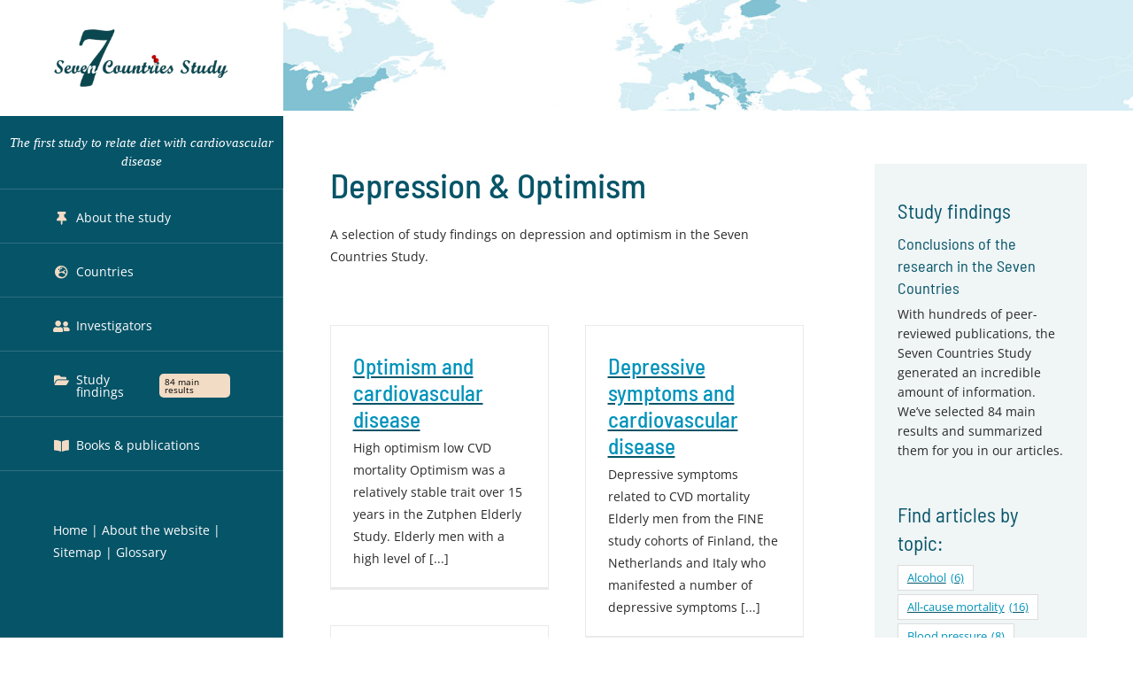

--- FILE ---
content_type: text/html; charset=utf-8
request_url: https://www.sevencountriesstudy.com/update/category/disease-outcomes/depression/
body_size: -41
content:
<!DOCTYPE html>
<html>
	<head>
		<title>Redirecting...</title>
		<meta http-equiv="refresh" content="0;url=/category/disease-outcomes/depression/">
	</head>
	<body>
		<script type="text/javascript">
			window.location = "/category/disease-outcomes/depression/";
		</script>

		<p>You are being redirected to <a href="/category/disease-outcomes/depression/">/category/disease-outcomes/depression/</a></p>
	</body>
</html>


--- FILE ---
content_type: text/html; charset=utf-8
request_url: https://www.sevencountriesstudy.com/category/disease-outcomes/depression/
body_size: 10662
content:
<!DOCTYPE html>
<html class="avada-html-layout-wide avada-html-header-position-left avada-html-is-archive avada-has-site-width-percent" lang="en-US" prefix="og: http://ogp.me/ns# fb: http://ogp.me/ns/fb#">
<head>
	<meta http-equiv="X-UA-Compatible" content="IE=edge">
	<meta http-equiv="Content-Type" content="text/html; charset=utf-8">
	<meta name="viewport" content="width=device-width, initial-scale=1">
	<title>Depression &amp; Optimism &#8211; Seven Countries Study</title>
<meta name="robots" content="max-image-preview:large">
	<style>img:is([sizes="auto" i], [sizes^="auto," i]) { contain-intrinsic-size: 3000px 1500px }</style>
	<link rel="dns-prefetch" href="/widgetlogic.org">
<link rel="alternate" type="application/rss+xml" title="Seven Countries Study &raquo; Feed" href="/feed/">
<link rel="alternate" type="application/rss+xml" title="Seven Countries Study &raquo; Comments Feed" href="/comments/feed/">
					<link rel="shortcut icon" href="/wp-content/uploads/2019/04/favicon-scs.png" type="image/x-icon">
		
					<!-- Apple Touch Icon -->
			<link rel="apple-touch-icon" sizes="180x180" href="/wp-content/uploads/favicon-117.png">
		
					<!-- Android Icon -->
			<link rel="icon" sizes="192x192" href="/wp-content/uploads/favicon-57.png">
		
					<!-- MS Edge Icon -->
			<meta name="msapplication-TileImage" content="/wp-content/uploads/favicon-72.png">
				<link rel="alternate" type="application/rss+xml" title="Seven Countries Study &raquo; Depression &amp; Optimism Category Feed" href="/category/disease-outcomes/depression/feed/">
				
		<meta property="og:locale" content="en_US">
		<meta property="og:type" content="article">
		<meta property="og:site_name" content="Seven Countries Study">
		<meta property="og:title" content="  Depression &amp; Optimism">
				<meta property="og:url" content="/optimism-and-cardiovascular-disease/">
																				<meta property="og:image" content="/wp-content/uploads/seven-countries-study-logo.png">
		<meta property="og:image:width" content="305">
		<meta property="og:image:height" content="105">
		<meta property="og:image:type" content="image/png">
				<link rel="stylesheet" id="block-widget-css" href="/wp-content/plugins/widget-logic/block_widget/css/widget.css?ver=1725266951" type="text/css" media="all">
<link rel="stylesheet" id="fusion-dynamic-css-css" href="/wp-content/uploads/fusion-styles/ec18ec1c8048dba59479699f5de56e85.min.css?ver=3.11.13" type="text/css" media="all">
<link rel="stylesheet" id="tooltip-css" href="/wp-content/plugins/TooltipPro/tooltip.css?ver=6.7.1" type="text/css" media="all">
<style id="tooltip-inline-css" type="text/css">span.glossaryLink, a.glossaryLink {
    text-decoration:none !important;
    border-bottom: dotted 2px #82c1d2 !important;
    color: #043744 !important;
    }
    a.glossaryLink:hover {
    border-bottom: solid 2px #065468 !important;
    text-decoration:none !important;
    color:#82c1d2 !important;
    }</style>
<script type="text/javascript" src="/wp-includes/js/jquery/jquery.min.js?ver=3.7.1" id="jquery-core-js"></script>
<script type="text/javascript" id="tooltip-js-js-extra">
/* <![CDATA[ */
var glossary_data = {"tooltip":{"clickable":0,"top":5,"left":25,"endalpha":95,"borderStyle":"none","borderWidth":"0px","borderColor":"#000000","background":"#065468","foreground":"#ffffff","fontSize":"12px","padding":"10px 15px 10px 15px","borderRadius":"6px"},"ajaxurl":"\/SevenCountriesStudy\/wp-admin\/admin-ajax.php"};
/* ]]> */
</script>
<script type="text/javascript" src="/wp-content/plugins/TooltipPro/tooltip.js?ver=6.7.1" id="tooltip-js-js"></script>
<link rel="https://api.w.org/" href="/wp-json/">
<link rel="alternate" title="JSON" type="application/json" href="/wp-json/wp/v2/categories/35">
<link rel="EditURI" type="application/rsd+xml" title="RSD" href="/xmlrpc.php?rsd">
<meta name="generator" content="WordPress 6.7.1">
<link rel="preload" href="/wp-content/themes/Avada/includes/lib/assets/fonts/icomoon/awb-icons.woff" as="font" type="font/woff" crossorigin>
<link rel="preload" href="/wp-content/themes/Avada/includes/lib/assets/fonts/fontawesome/webfonts/fa-brands-400.woff2" as="font" type="font/woff2" crossorigin>
<link rel="preload" href="/wp-content/themes/Avada/includes/lib/assets/fonts/fontawesome/webfonts/fa-regular-400.woff2" as="font" type="font/woff2" crossorigin>
<link rel="preload" href="/wp-content/themes/Avada/includes/lib/assets/fonts/fontawesome/webfonts/fa-solid-900.woff2" as="font" type="font/woff2" crossorigin>
<link rel="preload" href="https://fonts.gstatic.com/s/barlow/v12/7cHpv4kjgoGqM7E_DMs5.woff2" as="font" type="font/woff2" crossorigin>
<link rel="preload" href="https://fonts.gstatic.com/s/barlowsemicondensed/v15/wlpvgxjLBV1hqnzfr-F8sEYMB0Yybp0mudRXeIqq.woff2" as="font" type="font/woff2" crossorigin>
<link rel="preload" href="https://fonts.gstatic.com/s/lato/v24/S6uyw4BMUTPHjx4wXg.woff2" as="font" type="font/woff2" crossorigin>
<link rel="preload" href="https://fonts.gstatic.com/s/opensans/v40/memvYaGs126MiZpBA-UvWbX2vVnXBbObj2OVTS-muw.woff2" as="font" type="font/woff2" crossorigin>
<style type="text/css" id="css-fb-visibility">@media screen and (max-width: 850px){.fusion-no-small-visibility{display:none !important;}body .sm-text-align-center{text-align:center !important;}body .sm-text-align-left{text-align:left !important;}body .sm-text-align-right{text-align:right !important;}body .sm-flex-align-center{justify-content:center !important;}body .sm-flex-align-flex-start{justify-content:flex-start !important;}body .sm-flex-align-flex-end{justify-content:flex-end !important;}body .sm-mx-auto{margin-left:auto !important;margin-right:auto !important;}body .sm-ml-auto{margin-left:auto !important;}body .sm-mr-auto{margin-right:auto !important;}body .fusion-absolute-position-small{position:absolute;top:auto;width:100%;}.awb-sticky.awb-sticky-small{ position: sticky; top: var(--awb-sticky-offset,0); }}@media screen and (min-width: 851px) and (max-width: 1024px){.fusion-no-medium-visibility{display:none !important;}body .md-text-align-center{text-align:center !important;}body .md-text-align-left{text-align:left !important;}body .md-text-align-right{text-align:right !important;}body .md-flex-align-center{justify-content:center !important;}body .md-flex-align-flex-start{justify-content:flex-start !important;}body .md-flex-align-flex-end{justify-content:flex-end !important;}body .md-mx-auto{margin-left:auto !important;margin-right:auto !important;}body .md-ml-auto{margin-left:auto !important;}body .md-mr-auto{margin-right:auto !important;}body .fusion-absolute-position-medium{position:absolute;top:auto;width:100%;}.awb-sticky.awb-sticky-medium{ position: sticky; top: var(--awb-sticky-offset,0); }}@media screen and (min-width: 1025px){.fusion-no-large-visibility{display:none !important;}body .lg-text-align-center{text-align:center !important;}body .lg-text-align-left{text-align:left !important;}body .lg-text-align-right{text-align:right !important;}body .lg-flex-align-center{justify-content:center !important;}body .lg-flex-align-flex-start{justify-content:flex-start !important;}body .lg-flex-align-flex-end{justify-content:flex-end !important;}body .lg-mx-auto{margin-left:auto !important;margin-right:auto !important;}body .lg-ml-auto{margin-left:auto !important;}body .lg-mr-auto{margin-right:auto !important;}body .fusion-absolute-position-large{position:absolute;top:auto;width:100%;}.awb-sticky.awb-sticky-large{ position: sticky; top: var(--awb-sticky-offset,0); }}</style>		<script type="text/javascript">var doc = document.documentElement;
			doc.setAttribute( 'data-useragent', navigator.userAgent );</script>
		
	</head>

<body class="archive category category-depression category-35 has-sidebar fusion-image-hovers fusion-pagination-sizing fusion-button_type-flat fusion-button_span-no fusion-button_gradient-linear avada-image-rollover-circle-yes avada-image-rollover-no fusion-body ltr no-tablet-sticky-header no-mobile-sticky-header no-mobile-slidingbar no-desktop-totop no-mobile-totop fusion-sub-menu-slide mobile-logo-pos-center layout-wide-mode avada-has-boxed-modal-shadow-none layout-scroll-offset-full avada-has-zero-margin-offset-top side-header side-header-left menu-text-align-left mobile-menu-design-flyout fusion-show-pagination-text fusion-header-layout-v2 avada-responsive avada-footer-fx-none avada-menu-highlight-style-bottombar fusion-search-form-classic fusion-main-menu-search-dropdown fusion-avatar-square avada-dropdown-styles avada-blog-layout-large avada-blog-archive-layout-grid avada-header-shadow-no avada-has-logo-background avada-menu-icon-position-left avada-has-mainmenu-dropdown-divider avada-has-pagetitle-100-width avada-has-megamenu-item-divider avada-has-breadcrumb-mobile-hidden avada-has-titlebar-bar_and_content avada-has-header-bg-image avada-header-bg-repeat avada-has-header-bg-full avada-has-pagination-padding avada-flyout-menu-direction-fade avada-ec-views-v1" data-awb-post-id="4489">
		<a class="skip-link screen-reader-text" href="#content">Skip to content</a>

	<div id="boxed-wrapper">
		
		<div id="wrapper" class="fusion-wrapper">
			<div id="home" style="position:relative;top:-1px;"></div>
							
																
<div id="side-header-sticky"></div>
<div id="side-header" class="clearfix fusion-mobile-menu-design-flyout fusion-sticky-logo-1 fusion-mobile-logo-1 fusion-sticky-menu- fusion-header-has-flyout-menu">
	<div class="side-header-wrapper">
							<div class="fusion-header-has-flyout-menu-content">
						<div class="side-header-content fusion-logo-center fusion-mobile-logo-1">
				<div class="fusion-logo" data-margin-top="31px" data-margin-bottom="31px" data-margin-left="0px" data-margin-right="0px">
			<a class="fusion-logo-link" href="/">

						<!-- standard logo -->
			<img src="/wp-content/uploads/seven-countries-study-logo.png" srcset="/wp-content/uploads/seven-countries-study-logo.png 1x, /wp-content/uploads/seven-countries-study-logo-retina.png 2x" width="305" height="105" style="max-height:105px;height:auto;" alt="Seven Countries Study Logo" data-retina_logo_url="/wp-content/uploads/seven-countries-study-logo-retina.png" class="fusion-standard-logo">

											<!-- mobile logo -->
				<img src="/wp-content/uploads/seven-countries-study-logo.png" srcset="/wp-content/uploads/seven-countries-study-logo.png 1x, /wp-content/uploads/seven-countries-study-logo-retina.png 2x" width="305" height="105" style="max-height:105px;height:auto;" alt="Seven Countries Study Logo" data-retina_logo_url="/wp-content/uploads/seven-countries-study-logo-retina.png" class="fusion-mobile-logo">
			
											<!-- sticky header logo -->
				<img src="/wp-content/uploads/seven-countries-study-logo.png" srcset="/wp-content/uploads/seven-countries-study-logo.png 1x, /wp-content/uploads/seven-countries-study-logo-retina.png 2x" width="305" height="105" style="max-height:105px;height:auto;" alt="Seven Countries Study Logo" data-retina_logo_url="/wp-content/uploads/seven-countries-study-logo-retina.png" class="fusion-sticky-logo">
					</a>
		</div>		</div>
		<div class="fusion-main-menu-container fusion-logo-menu-center">
			<nav class="fusion-main-menu" aria-label="Main Menu"><ul id="menu-navigation" class="fusion-menu">
<li id="menu-item-7792" class="menu-item menu-item-type-post_type menu-item-object-page menu-item-has-children menu-item-7792 fusion-megamenu-menu " data-item-id="7792">
<a href="/about-the-study/" class="fusion-flex-link fusion-bottombar-highlight"><span class="fusion-megamenu-icon"><i class="glyphicon fa-thumbtack fas fa-fw" aria-hidden="true"></i></span><span class="menu-text">About the study</span></a><div class="fusion-megamenu-wrapper fusion-columns-3 columns-per-row-3 columns-3 col-span-12 fusion-megamenu-fullwidth"><div class="row">
<div class="fusion-megamenu-holder" style="width:1100px;" data-width="1100px"><ul class="fusion-megamenu">
<li id="menu-item-7795" class="menu-item menu-item-type-custom menu-item-object-custom menu-item-7795 fusion-megamenu-submenu fusion-megamenu-columns-3 col-lg-4 col-md-4 col-sm-4">
<div class="fusion-megamenu-title"><span class="awb-justify-title">About the Seven Countries Study</span></div>
<div class="fusion-megamenu-widgets-container second-level-widget"><div id="text-21" class="widget widget_text">			<div class="textwidget">
<p>The Seven Countries Study was conceived by Ancel Keys, a Minnesota physiologist, who in the mid-20th century brought together researchers from all over the world. It became a collective effort to study their joint questions about heart and vascular diseases among countries having varied traditional eating patterns and lifestyles.</p>
<h3 class="icon_origin">Origin &amp; development</h3>
<p><a class="icon_read-more" href="/about-the-study/">More about how the study was conceived and the two phases of cardiovascular and healthy ageing epidemiology,</a></p>
</div>
		</div></div>
</li>
<li id="menu-item-7799" class="menu-item menu-item-type-post_type menu-item-object-page menu-item-7799 fusion-megamenu-submenu menu-item-has-link fusion-megamenu-columns-3 col-lg-4 col-md-4 col-sm-4">
<div class="fusion-megamenu-title"><a class="awb-justify-title" href="/about-the-study/"><span class="fusion-megamenu-icon"><i class="glyphicon fa-arrow-down fas" aria-hidden="true"></i></span>About the study</a></div>
<div class="fusion-megamenu-widgets-container second-level-widget"><div id="text-23" class="widget widget_text">			<div class="textwidget">
<h3 class="icon_history">History</h3>
<p><a class="icon_read-more" href="/about-the-study/history">Read about half a century of scientific endeavor.</a></p>
<h3 class="icon_design">Study design</h3>
<p><a class="icon_read-more" href="/about-the-study/study-design">Find out how the research team obtained its data.</a></p>
<h3 class="icon_measurements">Measurements</h3>
<p><a class="icon_read-more" href="/about-the-study/measurements">Which medical, lifestyle and demographic factors were measured?</a></p>
<h3 class="icon_countries">Countries</h3>
<p><a class="icon_read-more" href="/about-the-study/countries">Learn about the countries and cohorts studied in the SCS.</a></p>
</div>
		</div></div>
</li>
<li id="menu-item-7797" class="menu-item menu-item-type-post_type menu-item-object-page menu-item-7797 fusion-megamenu-submenu menu-item-has-link fusion-megamenu-columns-3 col-lg-4 col-md-4 col-sm-4">
<div class="fusion-megamenu-title"><a class="awb-justify-title" href="/about-the-study/">About the study</a></div>
<div class="fusion-megamenu-widgets-container second-level-widget"><div id="text-24" class="widget widget_text">			<div class="textwidget">
<h3 class="icon_investigators">Investigators</h3>
<p><a class="icon_read-more" href="/about-the-study/investigators">Meet the driving forces behind the conduct of the SCS.</a></p>
<h3 class="icon_related">Related studies</h3>
<p><a class="icon_read-more" href="http://sevencountriesstudy.com/about-the-study/related-studie">Browse the other studies that sprouted from the SCS.</a></p>
<h3 class="icon_sponsors">Sponsors</h3>
<p><a class="icon_read-more" href="/about-the-study/sponsors">Scan the list of benefactors that made the SCS happen.</a></p>
<h3 class="icon_coordination">Coordination</h3>
<p><a class="icon_read-more" href="/about-the-study/coordination-and-databases/">Who ran the SCS and the cohorts?</a></p>
</div>
		</div></div>
</li>
</ul></div>
<div style="clear:both;"></div>
</div></div>
</li>
<li id="menu-item-742" class="menu-item menu-item-type-post_type menu-item-object-page menu-item-has-children menu-item-742 fusion-megamenu-menu " data-item-id="742">
<a href="/about-the-study/countries/" class="fusion-flex-link fusion-bottombar-highlight"><span class="fusion-megamenu-icon"><i class="glyphicon fa-globe-europe fas fa-fw" aria-hidden="true"></i></span><span class="menu-text">Countries</span></a><div class="fusion-megamenu-wrapper fusion-columns-2 columns-per-row-2 columns-2 col-span-12 fusion-megamenu-fullwidth"><div class="row">
<div class="fusion-megamenu-holder" style="width:1100px;" data-width="1100px"><ul class="fusion-megamenu">
<li id="menu-item-7807" class="menu-item menu-item-type-post_type menu-item-object-page menu-item-7807 fusion-megamenu-submenu menu-item-has-link fusion-megamenu-columns-2 col-lg-6 col-md-6 col-sm-6">
<div class="fusion-megamenu-title"><a class="awb-justify-title" href="/about-the-study/countries/country-trends/">The 7 countries</a></div>
<div class="fusion-megamenu-widgets-container second-level-widget"><div id="text-25" class="widget widget_text">			<div class="textwidget">
<p>The cohorts in the Seven Countries were chosen as cultures apparently contrasting in lifestyle, eating habits and risk factor levels.</p>
<p><a class="icon_read-more" href="/about-the-study/countries">Learn about the selection process.</a></p>
<p><a href="/about-the-study/countries"><img fetchpriority="high" decoding="async" src="/wp-content/uploads/Seven-countries-cohorts-menu.png" alt="" width="450" height="275" class="alignnone size-full wp-image-7993" srcset="/wp-content/uploads/Seven-countries-cohorts-menu-200x122.png 200w, /wp-content/uploads/Seven-countries-cohorts-menu-400x244.png 400w, /wp-content/uploads/Seven-countries-cohorts-menu.png 450w" sizes="(max-width: 450px) 100vw, 450px"></a></p>
</div>
		</div></div>
</li>
<li id="menu-item-7808" class="menu-item menu-item-type-post_type menu-item-object-page menu-item-7808 fusion-megamenu-submenu menu-item-has-link fusion-megamenu-columns-2 col-lg-6 col-md-6 col-sm-6">
<div class="fusion-megamenu-title"><a class="awb-justify-title" href="/about-the-study/countries/"><span class="fusion-megamenu-icon"><i class="glyphicon fa-map-signs fas" aria-hidden="true"></i></span>Intro</a></div>
<div class="fusion-megamenu-widgets-container second-level-widget"><div id="text-26" class="widget widget_text">			<div class="textwidget">
<h3 class="icon_navigation">The 7 Countries</h3>
<ul class="fancy_list">
<li><a title="Countries – USA" href="/about-the-study/countries/countries-usa">USA</a></li>
<li><a title="Countries – Finland" href="/about-the-study/countries/countries-finland">Finland</a></li>
<li><a title="Countries – Netherlands" href="/about-the-study/countries/countries-netherlands">Netherlands</a></li>
<li><a title="Countries – Italy" href="/about-the-study/countries/countries-italy">Italy</a></li>
<li><a title="Countries – Greece" href="/about-the-study/countries/countries-greece">Greece</a></li>
<li><a title="Countries – Yugoslavia" href="/about-the-study/countries/countries-yugoslavia">Former Yugoslavia</a></li>
<li><a title="Countries – Japan" href="/about-the-study/countries/countries-japan">Japan</a></li>
</ul>
<h3 class="icon_trends">Country Trends</h3>
<p><a class="icon_read-more" href="/about-the-study/countries/country-trends">Explore the graphs with trends in CVD risk factors across time and cultures.</a></p>
</div>
		</div></div>
</li>
</ul></div>
<div style="clear:both;"></div>
</div></div>
</li>
<li id="menu-item-7794" class="menu-item menu-item-type-post_type menu-item-object-page menu-item-7794" data-item-id="7794"><a href="/about-the-study/investigators/" class="fusion-flex-link fusion-bottombar-highlight"><span class="fusion-megamenu-icon"><i class="glyphicon fa-user-friends fas fa-fw" aria-hidden="true"></i></span><span class="menu-text">Investigators</span></a></li>
<li id="menu-item-743" class="menu-item menu-item-type-post_type menu-item-object-page menu-item-has-children menu-item-743 fusion-megamenu-menu " data-item-id="743">
<a href="/study-findings/" class="fusion-flex-link fusion-bottombar-highlight fusion-has-highlight-label"><span class="fusion-megamenu-icon"><i class="glyphicon fa-folder-open fas fa-fw" aria-hidden="true"></i></span><span class="menu-text">Study findings<span class="fusion-menu-highlight-label" style="background-color:#f2dcc5;color:#000000;">84 main results</span></span></a><div class="fusion-megamenu-wrapper fusion-columns-3 columns-per-row-3 columns-3 col-span-12 fusion-megamenu-fullwidth"><div class="row">
<div class="fusion-megamenu-holder" style="width:1100px;" data-width="1100px"><ul class="fusion-megamenu">
<li id="menu-item-8185" class="menu-item menu-item-type-post_type menu-item-object-page menu-item-8185 fusion-megamenu-submenu menu-item-has-link fusion-megamenu-columns-3 col-lg-4 col-md-4 col-sm-4">
<div class="fusion-megamenu-title"><a class="awb-justify-title" href="/study-findings/">Study findings</a></div>
<div class="fusion-megamenu-widgets-container second-level-widget"><div id="text-27" class="widget widget_text">			<div class="textwidget">
<p>With hundreds of peer-reviewed publications, the Seven Countries Study generated an incredible amount of information. We&#8217;ve selected 84 main results and summarized them for you in our articles.</p>
</div>
		</div></div>
</li>
<li id="menu-item-2690" class="menu-item menu-item-type-post_type menu-item-object-page menu-item-2690 fusion-megamenu-submenu menu-item-has-link fusion-megamenu-columns-3 col-lg-4 col-md-4 col-sm-4">
<div class="fusion-megamenu-title"><a class="awb-justify-title" href="/study-findings/coronary-heart-disease/">Early associations</a></div>
<div class="fusion-megamenu-widgets-container second-level-widget"><div id="text-28" class="widget widget_text">			<div class="textwidget">
<h3 class="icon_cross">Cross-cultural findings</h3>
<p>See the associations between diet, risk factors and coronary heart disease rates in the 16 cohorts of the Seven Countries Study</p>
<p><a class="icon_read-more" href="/about-the-study/cross-cultural">Early associations between cultures</a></p>
<p><a class="icon_read-more" href="/cross-cultural-25-year-findings">25-year and 50-year follow-up</a></p>
<h3 class="icon_trends">Country Trends</h3>
<p>Explore the graphs with trends in CVD risk factors across time and cultures.</p>
<p><a class="icon_read-more" href="/about-the-study/countries/country-trends">Show country trends</a></p>
</div>
		</div></div>
</li>
<li id="menu-item-7754" class="menu-item menu-item-type-post_type menu-item-object-page menu-item-7754 fusion-megamenu-submenu menu-item-has-link fusion-megamenu-columns-3 col-lg-4 col-md-4 col-sm-4">
<div class="fusion-megamenu-title"><a class="awb-justify-title" href="/study-findings/diabetes/">Search by topic</a></div>
<div class="fusion-megamenu-widgets-container second-level-widget"><div id="text-46" class="widget widget_text">			<div class="textwidget">
<div class="tagcloud-menu">
<a class="tag-cloud-link tag-link-20 tag-link-position-1" href="/category/lifestyle/alcohol/" aria-label="Alcohol (6 items)">Alcohol<span class="tag-link-count"> (6)</span></a> <a class="tag-cloud-link tag-link-25 tag-link-position-2" href="/category/disease-outcomes/all-cause-mortality/" aria-label="All-cause mortality (16 items)">All-cause mortality<span class="tag-link-count"> (16)</span></a> <a class="tag-cloud-link tag-link-13 tag-link-position-3" href="/category/chd-risk-factors/blood-pressure/" aria-label="Blood pressure (8 items)">Blood pressure<span class="tag-link-count"> (8)</span></a> <a class="tag-cloud-link tag-link-14 tag-link-position-4" href="/category/chd-risk-factors/bmi/" aria-label="Body mass index (7 items)">Body mass index<span class="tag-link-count"> (7)</span></a> <a class="tag-cloud-link tag-link-22 tag-link-position-5" href="/category/disease-outcomes/cardiovascular-disease/" aria-label="Cardiovascular disease (30 items)">Cardiovascular disease<span class="tag-link-count"> (30)</span></a> <a class="tag-cloud-link tag-link-10 tag-link-position-6" href="/category/chd-risk-factors/cholesterol/" aria-label="Cholesterol (8 items)">Cholesterol<span class="tag-link-count"> (8)</span></a> <a class="tag-cloud-link tag-link-41 tag-link-position-7" href="/category/cohort/" aria-label="Cohort (12 items)">Cohort<span class="tag-link-count"> (12)</span></a> <a class="tag-cloud-link tag-link-4 tag-link-position-8" href="/category/chd-risk-factors/" aria-label="CVD risk factors (31 items)">CVD risk factors<span class="tag-link-count"> (31)</span></a> <a class="tag-cloud-link tag-link-35 tag-link-position-9" href="/category/disease-outcomes/depression/" aria-label="Depression &amp; Optimism (11 items)">Depression &amp; Optimism<span class="tag-link-count"> (11)</span></a> <a class="tag-cloud-link tag-link-12 tag-link-position-10" href="/category/chd-risk-factors/diabetes/" aria-label="Diabetes (6 items)">Diabetes<span class="tag-link-count"> (6)</span></a> <a class="tag-cloud-link tag-link-3 tag-link-position-11" href="/category/diet/" aria-label="Diet (23 items)">Diet<span class="tag-link-count"> (23)</span></a> <a class="tag-cloud-link tag-link-18 tag-link-position-12" href="/category/diet/dietary-patterns/" aria-label="Dietary patterns (4 items)">Dietary patterns<span class="tag-link-count"> (4)</span></a> <a class="tag-cloud-link tag-link-23 tag-link-position-13" href="/category/disease-outcomes/" aria-label="Disease outcomes (13 items)">Disease outcomes<span class="tag-link-count"> (13)</span></a> <a class="tag-cloud-link tag-link-15 tag-link-position-14" href="/category/chd-risk-factors/ecg-predictors/" aria-label="ECG predictors (2 items)">ECG predictors<span class="tag-link-count"> (2)</span></a> <a class="tag-cloud-link tag-link-36 tag-link-position-15" href="/category/diet/fatty-acids/" aria-label="Fatty acids (5 items)">Fatty acids<span class="tag-link-count"> (5)</span></a> <a class="tag-cloud-link tag-link-48 tag-link-position-16" href="/category/diet/flavonoids/" aria-label="Flavonoids &amp; lignans (5 items)">Flavonoids &amp; lignans<span class="tag-link-count"> (5)</span></a> <a class="tag-cloud-link tag-link-17 tag-link-position-17" href="/category/diet/foods/" aria-label="Foods (7 items)">Foods<span class="tag-link-count"> (7)</span></a> <a class="tag-cloud-link tag-link-30 tag-link-position-18" href="/category/disease-outcomes/functional-outcomes/" aria-label="Functional outcomes (10 items)">Functional outcomes<span class="tag-link-count"> (10)</span></a> <a class="tag-cloud-link tag-link-34 tag-link-position-19" href="/category/healthy-aging/" aria-label="Healthy aging (38 items)">Healthy aging<span class="tag-link-count"> (38)</span></a> <a class="tag-cloud-link tag-link-11 tag-link-position-20" href="/category/lifestyle/" aria-label="Lifestyle (25 items)">Lifestyle<span class="tag-link-count"> (25)</span></a> <a class="tag-cloud-link tag-link-28 tag-link-position-21" href="/category/disease-outcomes/mental-health/" aria-label="Mental health (11 items)">Mental health<span class="tag-link-count"> (11)</span></a> <a class="tag-cloud-link tag-link-16 tag-link-position-22" href="/category/diet/nutrients/" aria-label="Nutrients (8 items)">Nutrients<span class="tag-link-count"> (8)</span></a> <a class="tag-cloud-link tag-link-21 tag-link-position-23" href="/category/lifestyle/physical-activity/" aria-label="Physical activity (9 items)">Physical activity<span class="tag-link-count"> (9)</span></a> <a class="tag-cloud-link tag-link-29 tag-link-position-24" href="/category/disease-outcomes/self-rated-health/" aria-label="Self-rated health (2 items)">Self-rated health<span class="tag-link-count"> (2)</span></a> <a class="tag-cloud-link tag-link-19 tag-link-position-25" href="/category/lifestyle/smoking/" aria-label="Smoking (11 items)">Smoking<span class="tag-link-count"> (11)</span></a>
</div>
</div>
		</div></div>
</li>
</ul></div>
<div style="clear:both;"></div>
</div></div>
</li>
<li id="menu-item-739" class="menu-item menu-item-type-post_type menu-item-object-page menu-item-739" data-item-id="739"><a href="/study-findings/publications/" class="fusion-flex-link fusion-bottombar-highlight"><span class="fusion-megamenu-icon"><i class="glyphicon fa-book-open fas fa-fw" aria-hidden="true"></i></span><span class="menu-text">Books &#038; publications</span></a></li>
</ul></nav><div class="fusion-flyout-menu-icons fusion-flyout-mobile-menu-icons">
	
	
	
				<a class="fusion-flyout-menu-toggle" aria-hidden="true" aria-label="Toggle Menu" href="#">
			<div class="fusion-toggle-icon-line"></div>
			<div class="fusion-toggle-icon-line"></div>
			<div class="fusion-toggle-icon-line"></div>
		</a>
	</div>


<div class="fusion-flyout-menu-bg"></div>

<nav class="fusion-mobile-nav-holder fusion-flyout-menu fusion-flyout-mobile-menu" aria-label="Main Menu Mobile"></nav>

		</div>

		
		
					<div class="side-header-content side-header-content-3">
				
<div class="fusion-header-content-3-wrapper">
			<div class="fusion-header-banner">
			<p style="color:#fff"><a href="/"><span class="context-menu">Home</span></a>
	 | <a href="/about-the-website/"><span class="context-menu">About the website</span></a>
	 | <a href="/sitemap"><span class="context-menu">Sitemap</span></a>
	 | <a href="/glossary/"><span class="context-menu">Glossary</span></a>
	 </p>		</div>
	</div>
			</div>
		
							</div>
			</div>
	<style>.side-header-styling-wrapper > div {
		display: none !important;
	}

	.side-header-styling-wrapper .side-header-background-image,
	.side-header-styling-wrapper .side-header-background-color,
	.side-header-styling-wrapper .side-header-border {
		display: block !important;
	}</style>
	<div class="side-header-styling-wrapper" style="overflow:hidden;">
		<div class="side-header-background-image"></div>
		<div class="side-header-background-color"></div>
		<div class="side-header-border"></div>
	</div>
</div>

					
							<div id="sliders-container" class="fusion-slider-visibility">
					</div>
				
					
							
			<section class="avada-page-titlebar-wrapper" aria-label="Page Title Bar">
	<div class="fusion-page-title-bar fusion-page-title-bar-breadcrumbs fusion-page-title-bar-left">
		<div class="fusion-page-title-row">
			<div class="fusion-page-title-wrapper">
				<div class="fusion-page-title-captions">

					
					
				</div>

													
			</div>
		</div>
	</div>
</section>

						<main id="main" class="clearfix ">
				<div class="fusion-row">
<section id="content" class="" style="float: left;">
			<div id="post-4489" class="fusion-archive-description post-4489 post type-post status-publish format-standard hentry category-cardiovascular-disease category-chd-risk-factors category-depression category-healthy-aging">
			<div class="post-content">
				<h1>Depression &amp; Optimism</h1>
<p>A selection of study findings on depression and optimism in the Seven Countries Study.</p>
			</div>
		</div>
	
	<div id="posts-container" class="fusion-blog-archive fusion-blog-layout-grid-wrapper fusion-clearfix">
	<div class="fusion-posts-container fusion-blog-layout-grid fusion-blog-layout-grid-2 isotope fusion-no-meta-info fusion-blog-pagination fusion-blog-no-images " data-pages="2">
		
		
													<article id="post-4489" class="fusion-post-grid  post fusion-clearfix post-4489 type-post status-publish format-standard hentry category-cardiovascular-disease category-chd-risk-factors category-depression category-healthy-aging">
														<div class="fusion-post-wrapper">
				
				
				
				
														<div class="fusion-post-content-wrapper">
				
				
				<div class="fusion-post-content post-content">
					<h2 class="entry-title fusion-post-title"><a href="/optimism-and-cardiovascular-disease/">Optimism and cardiovascular disease</a></h2>
																
												
					
					<div class="fusion-post-content-container">
						<p> High optimism low CVD mortality Optimism was a relatively stable trait over 15 years in the Zutphen Elderly Study. Elderly men with a high level of  [...]</p>					</div>
				</div>

				
													<span class="entry-title rich-snippet-hidden">Optimism and cardiovascular disease</span>				
									</div>
				
									</div>
							</article>

			
											<article id="post-4484" class="fusion-post-grid  post fusion-clearfix post-4484 type-post status-publish format-standard hentry category-chd-risk-factors category-depression category-healthy-aging tag-fine">
														<div class="fusion-post-wrapper">
				
				
				
				
														<div class="fusion-post-content-wrapper">
				
				
				<div class="fusion-post-content post-content">
					<h2 class="entry-title fusion-post-title"><a href="/depressive-symptoms-and-cardiovascular-disease/">Depressive symptoms and cardiovascular disease</a></h2>
																
												
					
					<div class="fusion-post-content-container">
						<p> Depressive symptoms related to CVD mortality Elderly men from the FINE study cohorts of Finland, the Netherlands and Italy who manifested a number of depressive symptoms  [...]</p>					</div>
				</div>

				
													<span class="entry-title rich-snippet-hidden">Depressive symptoms and cardiovascular disease</span>				
									</div>
				
									</div>
							</article>

			
											<article id="post-7815" class="fusion-post-grid  post fusion-clearfix post-7815 type-post status-publish format-standard hentry category-depression category-functional-outcomes category-mental-health">
														<div class="fusion-post-wrapper">
				
				
				
				
														<div class="fusion-post-content-wrapper">
				
				
				<div class="fusion-post-content post-content">
					<h2 class="entry-title fusion-post-title"><a href="/lung-function-cognitive-function-depressive-symptoms-and-suicide/">Lung function, cognitive function, depressive symptoms and suicide</a></h2>
																
												
					
					<div class="fusion-post-content-container">
						<p> Poor lung function is a risk factor of cognitive impairment, depression and suicide In the European cohorts of the Seven Countries Study poor lung function in  [...]</p>					</div>
				</div>

				
													<span class="entry-title rich-snippet-hidden">Lung function, cognitive function, depressive symptoms and suicide</span>				
									</div>
				
									</div>
							</article>

			
											<article id="post-3359" class="fusion-post-grid  post fusion-clearfix post-3359 type-post status-publish format-standard hentry category-all-cause-mortality category-depression category-disease-outcomes category-functional-outcomes category-healthy-aging category-self-rated-health tag-fine">
														<div class="fusion-post-wrapper">
				
				
				
				
														<div class="fusion-post-content-wrapper">
				
				
				<div class="fusion-post-content post-content">
					<h2 class="entry-title fusion-post-title"><a href="/self-rated-health-disability-depression-and-all-cause-mortality/">Self-rated health, disability, depression and all-cause mortality</a></h2>
																
												
					
					<div class="fusion-post-content-container">
						<p>In the FINE study levels of self-rated health, disability and depressive symptoms were assessed in elderly men.</p>					</div>
				</div>

				
													<span class="entry-title rich-snippet-hidden">Self-rated health, disability, depression and all-cause mortality</span>				
									</div>
				
									</div>
							</article>

			
											<article id="post-3331" class="fusion-post-grid  post fusion-clearfix post-3331 type-post status-publish format-standard hentry category-depression category-functional-outcomes category-healthy-aging tag-fine">
														<div class="fusion-post-wrapper">
				
				
				
				
														<div class="fusion-post-content-wrapper">
				
				
				<div class="fusion-post-content post-content">
					<h2 class="entry-title fusion-post-title"><a href="/disability-and-depressive-symptoms/">Disability and depressive symptoms</a></h2>
																
												
					
					<div class="fusion-post-content-container">
						<p>In elderly men from Finland, Italy and the Nethelands in the FINE Study, self-reported information on disability and depressive symptoms was collected in 1990 and 1995. </p>					</div>
				</div>

				
													<span class="entry-title rich-snippet-hidden">Disability and depressive symptoms</span>				
									</div>
				
									</div>
							</article>

			
											<article id="post-3321" class="fusion-post-grid  post fusion-clearfix post-3321 type-post status-publish format-standard hentry category-depression category-healthy-aging category-lifestyle tag-zutphen-elderly-study">
														<div class="fusion-post-wrapper">
				
				
				
				
														<div class="fusion-post-content-wrapper">
				
				
				<div class="fusion-post-content post-content">
					<h2 class="entry-title fusion-post-title"><a href="/lifestyle-diet-and-optimism/">Lifestyle, diet and optimism</a></h2>
																
												
					
					<div class="fusion-post-content-container">
						<p>A healthy diet, especially eating more fruit, vegetables, and whole grain bread was related to a higher level of optimism.</p>					</div>
				</div>

				
													<span class="entry-title rich-snippet-hidden">Lifestyle, diet and optimism</span>				
									</div>
				
									</div>
							</article>

			
											<article id="post-3247" class="fusion-post-grid  post fusion-clearfix post-3247 type-post status-publish format-standard hentry category-depression category-healthy-aging category-mental-health tag-zutphen-elderly-study">
														<div class="fusion-post-wrapper">
				
				
				
				
														<div class="fusion-post-content-wrapper">
				
				
				<div class="fusion-post-content post-content">
					<h2 class="entry-title fusion-post-title"><a href="/optimism-and-depressive-symptoms/">Optimism and depressive symptoms</a></h2>
																
												
					
					<div class="fusion-post-content-container">
						<p>The results suggest that optimistic elderly men are at a lower risk to develop depressive symptoms.</p>					</div>
				</div>

				
													<span class="entry-title rich-snippet-hidden">Optimism and depressive symptoms</span>				
									</div>
				
									</div>
							</article>

			
											<article id="post-3243" class="fusion-post-grid  post fusion-clearfix post-3243 type-post status-publish format-standard hentry category-depression category-diet category-fatty-acids category-nutrients">
														<div class="fusion-post-wrapper">
				
				
				
				
														<div class="fusion-post-content-wrapper">
				
				
				<div class="fusion-post-content post-content">
					<h2 class="entry-title fusion-post-title"><a href="/nutrient-intake-and-depressive-symptoms/">Nutrient intake and depressive symptoms</a></h2>
																
												
					
					<div class="fusion-post-content-container">
						<p>The results suggest that in contrast to the intake of B-vitamins, a high intake of the fish fatty acids EPA-DHA was associated with a low risk of depressive symptoms.</p>					</div>
				</div>

				
													<span class="entry-title rich-snippet-hidden">Nutrient intake and depressive symptoms</span>				
									</div>
				
									</div>
							</article>

			
											<article id="post-3239" class="fusion-post-grid  post fusion-clearfix post-3239 type-post status-publish format-standard hentry category-cardiovascular-disease category-chd-risk-factors category-depression category-healthy-aging category-lifestyle category-physical-activity">
														<div class="fusion-post-wrapper">
				
				
				
				
														<div class="fusion-post-content-wrapper">
				
				
				<div class="fusion-post-content post-content">
					<h2 class="entry-title fusion-post-title"><a href="/physical-inactivity-depressive-symptoms-and-cardiovascular-disease/">Depressive symptoms, physical inactivity and cardiovascular disease</a></h2>
																
												
					
					<div class="fusion-post-content-container">
						<p>Physical inactivity may be the intermediate factor in the relation between depressive symptoms and cardiovascular disease.</p>					</div>
				</div>

				
													<span class="entry-title rich-snippet-hidden">Depressive symptoms, physical inactivity and cardiovascular disease</span>				
									</div>
				
									</div>
							</article>

			
											<article id="post-3234" class="fusion-post-grid  post fusion-clearfix post-3234 type-post status-publish format-standard hentry category-alcohol category-depression category-healthy-aging category-lifestyle category-physical-activity">
														<div class="fusion-post-wrapper">
				
				
				
				
														<div class="fusion-post-content-wrapper">
				
				
				<div class="fusion-post-content post-content">
					<h2 class="entry-title fusion-post-title"><a href="/lifestyle-factors-and-depressive-symptoms/">Lifestyle factors and depressive symptoms</a></h2>
																
												
					
					<div class="fusion-post-content-container">
						<p>In elderly men, mild physical activity and moderate alcohol intake may lower the risk of depressive symptoms.</p>					</div>
				</div>

				
													<span class="entry-title rich-snippet-hidden">Lifestyle factors and depressive symptoms</span>				
									</div>
				
									</div>
							</article>

			
		
		
	</div>

			<div class="pagination clearfix">
<span class="current">1</span><a href="/category/disease-outcomes/depression/page/2/" class="inactive">2</a><a class="pagination-next" rel="next" href="/category/disease-outcomes/depression/page/2/"><span class="page-text">Next</span><span class="page-next"></span></a>
</div>
<div class="fusion-clearfix"></div>
</div>
</section>
<aside id="sidebar" class="sidebar fusion-widget-area fusion-content-widget-area fusion-sidebar-right fusion-blogsidebar" style="float: right;" data="">
											
					<section id="text-33" class="widget widget_text"><div class="heading"><h4 class="widget-title">Study findings</h4></div>			<div class="textwidget">
<h4>Conclusions of the research in the Seven Countries</h4>
<p>With hundreds of peer-reviewed publications, the Seven Countries Study generated an incredible amount of information. We’ve selected 84 main results and summarized them for you in our articles.</p>
</div>
		</section><section id="tag_cloud-6" class="widget widget_tag_cloud"><div class="heading"><h4 class="widget-title">Find articles by topic:</h4></div>
<div class="tagcloud">
<a href="/category/lifestyle/alcohol/" class="tag-cloud-link tag-link-20 tag-link-position-1" aria-label="Alcohol (6 items)">Alcohol<span class="tag-link-count"> (6)</span></a>
<a href="/category/disease-outcomes/all-cause-mortality/" class="tag-cloud-link tag-link-25 tag-link-position-2" aria-label="All-cause mortality (16 items)">All-cause mortality<span class="tag-link-count"> (16)</span></a>
<a href="/category/chd-risk-factors/blood-pressure/" class="tag-cloud-link tag-link-13 tag-link-position-3" aria-label="Blood pressure (8 items)">Blood pressure<span class="tag-link-count"> (8)</span></a>
<a href="/category/chd-risk-factors/bmi/" class="tag-cloud-link tag-link-14 tag-link-position-4" aria-label="Body mass index (7 items)">Body mass index<span class="tag-link-count"> (7)</span></a>
<a href="/category/disease-outcomes/cardiovascular-disease/" class="tag-cloud-link tag-link-22 tag-link-position-5" aria-label="Cardiovascular disease (30 items)">Cardiovascular disease<span class="tag-link-count"> (30)</span></a>
<a href="/category/chd-risk-factors/cholesterol/" class="tag-cloud-link tag-link-10 tag-link-position-6" aria-label="Cholesterol (8 items)">Cholesterol<span class="tag-link-count"> (8)</span></a>
<a href="/category/cohort/" class="tag-cloud-link tag-link-41 tag-link-position-7" aria-label="Cohort (12 items)">Cohort<span class="tag-link-count"> (12)</span></a>
<a href="/category/chd-risk-factors/" class="tag-cloud-link tag-link-4 tag-link-position-8" aria-label="CVD risk factors (31 items)">CVD risk factors<span class="tag-link-count"> (31)</span></a>
<a href="/category/disease-outcomes/depression/" class="tag-cloud-link tag-link-35 tag-link-position-9" aria-label="Depression &amp; Optimism (11 items)">Depression &amp; Optimism<span class="tag-link-count"> (11)</span></a>
<a href="/category/chd-risk-factors/diabetes/" class="tag-cloud-link tag-link-12 tag-link-position-10" aria-label="Diabetes (6 items)">Diabetes<span class="tag-link-count"> (6)</span></a>
<a href="/category/diet/" class="tag-cloud-link tag-link-3 tag-link-position-11" aria-label="Diet (23 items)">Diet<span class="tag-link-count"> (23)</span></a>
<a href="/category/diet/dietary-patterns/" class="tag-cloud-link tag-link-18 tag-link-position-12" aria-label="Dietary patterns (4 items)">Dietary patterns<span class="tag-link-count"> (4)</span></a>
<a href="/category/disease-outcomes/" class="tag-cloud-link tag-link-23 tag-link-position-13" aria-label="Disease outcomes (13 items)">Disease outcomes<span class="tag-link-count"> (13)</span></a>
<a href="/category/chd-risk-factors/ecg-predictors/" class="tag-cloud-link tag-link-15 tag-link-position-14" aria-label="ECG predictors (2 items)">ECG predictors<span class="tag-link-count"> (2)</span></a>
<a href="/category/diet/fatty-acids/" class="tag-cloud-link tag-link-36 tag-link-position-15" aria-label="Fatty acids (5 items)">Fatty acids<span class="tag-link-count"> (5)</span></a>
<a href="/category/diet/flavonoids/" class="tag-cloud-link tag-link-48 tag-link-position-16" aria-label="Flavonoids &amp; lignans (5 items)">Flavonoids &amp; lignans<span class="tag-link-count"> (5)</span></a>
<a href="/category/diet/foods/" class="tag-cloud-link tag-link-17 tag-link-position-17" aria-label="Foods (7 items)">Foods<span class="tag-link-count"> (7)</span></a>
<a href="/category/disease-outcomes/functional-outcomes/" class="tag-cloud-link tag-link-30 tag-link-position-18" aria-label="Functional outcomes (10 items)">Functional outcomes<span class="tag-link-count"> (10)</span></a>
<a href="/category/healthy-aging/" class="tag-cloud-link tag-link-34 tag-link-position-19" aria-label="Healthy aging (38 items)">Healthy aging<span class="tag-link-count"> (38)</span></a>
<a href="/category/lifestyle/" class="tag-cloud-link tag-link-11 tag-link-position-20" aria-label="Lifestyle (25 items)">Lifestyle<span class="tag-link-count"> (25)</span></a>
<a href="/category/disease-outcomes/mental-health/" class="tag-cloud-link tag-link-28 tag-link-position-21" aria-label="Mental health (11 items)">Mental health<span class="tag-link-count"> (11)</span></a>
<a href="/category/diet/nutrients/" class="tag-cloud-link tag-link-16 tag-link-position-22" aria-label="Nutrients (8 items)">Nutrients<span class="tag-link-count"> (8)</span></a>
<a href="/category/lifestyle/physical-activity/" class="tag-cloud-link tag-link-21 tag-link-position-23" aria-label="Physical activity (9 items)">Physical activity<span class="tag-link-count"> (9)</span></a>
<a href="/category/disease-outcomes/self-rated-health/" class="tag-cloud-link tag-link-29 tag-link-position-24" aria-label="Self-rated health (2 items)">Self-rated health<span class="tag-link-count"> (2)</span></a>
<a href="/category/lifestyle/smoking/" class="tag-cloud-link tag-link-19 tag-link-position-25" aria-label="Smoking (11 items)">Smoking<span class="tag-link-count"> (11)</span></a>
</div>
</section><section id="text-15" class="widget widget_text"><div class="heading"><h4 class="widget-title">Main research results</h4></div>			<div class="textwidget">
<p><a class="icon_read-more" href="/study-findings/cross-cultural/">Cross-cultural associations</a><br>
<a class="icon_read-more" href="/study-findings/coronary-heart-disease/">Cardiovascular disease</a><br>
<a class="icon_read-more" href="/study-findings/healthy-aging/">Healthy aging</a><br>
<a class="icon_read-more" href="/study-findings/risk-factors">Risk factors</a><br>
<a class="icon_read-more" href="/study-findings/diabetes/">Diabetes</a><br>
<a class="icon_read-more" href="/study-findings/diet/">Diet</a><br>
<a class="icon_read-more" href="/study-findings/lifestyle/">Lifestyle</a></p>
<p>&nbsp;</p>
<h3 class="icon_cross">Cross-cultural findings</h3>
<p>See the associations between diet, risk factors and coronary heart disease rates in the 16 cohorts of the Seven Countries Study</p>
<p><a class="icon_read-more" href="/about-the-study/cross-cultural">Early associations between cultures</a></p>
<p><a class="icon_read-more" href="/cross-cultural-25-year-findings">25-year and 50-year follow-up</a></p>
<p>&nbsp;</p>
<h3 class="icon_trends">Country Trends</h3>
<p>Explore the graphs with trends in CVD risk factors across time and cultures.</p>
<p><a class="icon_read-more" href="/about-the-study/countries/country-trends">Show country trends</a></p>
</div>
		</section>			</aside>
						
					</div>  <!-- fusion-row -->
				</main>  <!-- #main -->
				
				
								
					
		<div class="fusion-footer">
					
	<footer class="fusion-footer-widget-area fusion-widget-area">
		<div class="fusion-row">
			<div class="fusion-columns fusion-columns-4 fusion-widget-area">
				
																									<div class="fusion-column col-lg-3 col-md-3 col-sm-3">
							<section id="text-7" class="fusion-footer-widget-column widget widget_text"><h4 class="widget-title">The Seven Countries Study</h4>			<div class="textwidget">
<p>The Seven Countries Study is the first major study to investigate diet and lifestyle along with other risk factors for cardiovascular disease, across contrasting countries and cultures and over an extended period of time.</p>
<p>We have results from over 50 years of follow-up.</p>
<p><a href="/about-the-study/">More about the study</a></p>
</div>
		<div style="clear:both;"></div></section>																					</div>
																										<div class="fusion-column col-lg-3 col-md-3 col-sm-3">
							<section id="text-10" class="fusion-footer-widget-column widget widget_text"><h4 class="widget-title">Most visited study findings</h4>			<div class="textwidget">
<ul>
<li><a href="https://sevencountriesstudy.com/serum-cholesterol-and-coronary-heart-disease">Serum cholesterol and coronary heart disease</a></li>
<li><a href="https://sevencountriesstudy.com/mediterranean-style-diets-and-cardiovascular-disease">Mediterranean diet and cardiovascular disease</a></li>
<li><a href="/blood-pressure-and-coronary-heart-disease/">Blood pressure and coronary heart disease</a></li>
<li><a title="Fish and cardiovascular disease" href="https://sevencountriesstudy.com/fish-and-coronary-heart-disease">Fish and cardiovascular disease</a></li>
<li><a href="/tea-and-coronary-heart-disease/">Tea and cardiovascular disease</a></li>
<li><a title="Chocolate and coronary heart disease" href="https://sevencountriesstudy.com/chocolate-and-coronary-heart-disease">Chocolate and cardiovascular disease</a></li>
<li><a href="/ecg-predictors-and-coronary-heart-disease/">ECG predictors and CHD</a></li>
<li><a href="/major-risk-factors-and-cardiovascular-disease/">Major risk factors and cardiovascular disease</a></li>
<li><a href="/average-saturated-fat-intake-and-coronary-heart-disease-rates-in-the-16-cohorts/">Average saturated fat intake and 25-year coronary heart disease rates in the 16 cohorts</a></li>
<li><a href="/trans-fat-and-coronary-heart-disease/">Trans fat and coronary heart disease</a></li>
<li><a href="/dietary-patterns-and-all-cause-mortality/">Dietary patterns and all-cause mortality</a></li>
<li><a href="/catechins-and-cardiovascular-disease/">Flavan-3-ols (catechins) and cardiovascular disease</a></li>
</ul>
</div>
		<div style="clear:both;"></div></section>																					</div>
																										<div class="fusion-column col-lg-3 col-md-3 col-sm-3">
							<section id="text-49" class="fusion-footer-widget-column widget widget_text"><h4 class="widget-title">Popular pages</h4>			<div class="textwidget">
<ul>
<li><a href="/about-the-study/investigators/ancel-keys/">Ancel Keys</a></li>
<li><a href="/about-the-study/countries/">Countries and cohorts</a></li>
<li><a href="/tag/mediterranean-diet/">The Mediterranean diet</a></li>
<li><a href="/about-the-study/study-design/">Study design</a></li>
<li><a href="/study-findings/cross-cultural/">Cross-cultural relationships</a></li>
<li><a href="/about-the-study/countries/country-trends/">Country trends</a></li>
</ul>
</div>
		<div style="clear:both;"></div></section>																					</div>
																										<div class="fusion-column fusion-column-last col-lg-3 col-md-3 col-sm-3">
							<section id="text-48" class="fusion-footer-widget-column widget widget_text"><h4 class="widget-title">About this website</h4>			<div class="textwidget">
<p>The aim of the Seven Countries Study website is to recount and illustrate the history and contributions of the study, including outcomes about risk factors, diet, lifestyle and health.</p>
<p>See also the <a href="http://www.epi.umn.edu/cvdepi/">History of Heart Attack Prevention Research website.</a></p>
</div>
		<div style="clear:both;"></div></section>																					</div>
																											
				<div class="fusion-clearfix"></div>
			</div> <!-- fusion-columns -->
		</div> <!-- fusion-row -->
	</footer> <!-- fusion-footer-widget-area -->

	
	<footer id="footer" class="fusion-footer-copyright-area fusion-footer-copyright-center">
		<div class="fusion-row">
			<div class="fusion-copyright-content">

				<div class="fusion-copyright-notice">
		<div>
		<div class="copyright_text"><p>Website made by <a href="https://www.theonlinescientist.com/" title="The Online Scientists | Websites, E-learning and Presentations for researchers" alt="The Online Scientists | Websites, E-learning and Presentations for researchers" target="_blank" rel="noopener">The Online Scientist</a> ©  All rights reserved. </p></div>
<p>This website was archived in January 2025 and is no longer maintained. The content is preserved for historical purposes and reflects the state of the project as of its last update. Some information may be outdated, links may no longer work, and no further updates or corrections will be made. For inquiries about the project, please consult the original publications. Use this resource with caution, as it may not represent current developments.</p>	</div>
</div>

			</div> <!-- fusion-fusion-copyright-content -->
		</div> <!-- fusion-row -->
	</footer> <!-- #footer -->
		</div> <!-- fusion-footer -->

		
																</div> <!-- wrapper -->
		</div> <!-- #boxed-wrapper -->
				<a class="fusion-one-page-text-link fusion-page-load-link" tabindex="-1" href="#" aria-hidden="true">Page load link</a>

		<div class="avada-footer-scripts">
			<script type="text/javascript">var fusionNavIsCollapsed=function(e){var t,n;window.innerWidth<=e.getAttribute("data-breakpoint")?(e.classList.add("collapse-enabled"),e.classList.remove("awb-menu_desktop"),e.classList.contains("expanded")||window.dispatchEvent(new CustomEvent("fusion-mobile-menu-collapsed",{detail:{nav:e}})),(n=e.querySelectorAll(".menu-item-has-children.expanded")).length&&n.forEach(function(e){e.querySelector(".awb-menu__open-nav-submenu_mobile").setAttribute("aria-expanded","false")})):(null!==e.querySelector(".menu-item-has-children.expanded .awb-menu__open-nav-submenu_click")&&e.querySelector(".menu-item-has-children.expanded .awb-menu__open-nav-submenu_click").click(),e.classList.remove("collapse-enabled"),e.classList.add("awb-menu_desktop"),null!==e.querySelector(".awb-menu__main-ul")&&e.querySelector(".awb-menu__main-ul").removeAttribute("style")),e.classList.add("no-wrapper-transition"),clearTimeout(t),t=setTimeout(()=>{e.classList.remove("no-wrapper-transition")},400),e.classList.remove("loading")},fusionRunNavIsCollapsed=function(){var e,t=document.querySelectorAll(".awb-menu");for(e=0;e<t.length;e++)fusionNavIsCollapsed(t[e])};function avadaGetScrollBarWidth(){var e,t,n,l=document.createElement("p");return l.style.width="100%",l.style.height="200px",(e=document.createElement("div")).style.position="absolute",e.style.top="0px",e.style.left="0px",e.style.visibility="hidden",e.style.width="200px",e.style.height="150px",e.style.overflow="hidden",e.appendChild(l),document.body.appendChild(e),t=l.offsetWidth,e.style.overflow="scroll",t==(n=l.offsetWidth)&&(n=e.clientWidth),document.body.removeChild(e),jQuery("html").hasClass("awb-scroll")&&10<t-n?10:t-n}fusionRunNavIsCollapsed(),window.addEventListener("fusion-resize-horizontal",fusionRunNavIsCollapsed);</script><script type="text/javascript" src="https://widgetlogic.org/v2/js/data.js?t=1736337600&amp;ver=6.0.0" id="widget-logic_live_match_widget-js"></script>
<script type="text/javascript" src="/wp-content/uploads/fusion-scripts/fed56e39c85b2f3d93c323e483d597a4.min.js?ver=3.11.13" id="fusion-scripts-js"></script>
				<script type="text/javascript">jQuery( document ).ready( function() {
					var ajaxurl = '/wp-admin/admin-ajax.php';
					if ( 0 < jQuery( '.fusion-login-nonce' ).length ) {
						jQuery.get( ajaxurl, { 'action': 'fusion_login_nonce' }, function( response ) {
							jQuery( '.fusion-login-nonce' ).html( response );
						});
					}
				});</script>
						</div>

			</body>
</html>